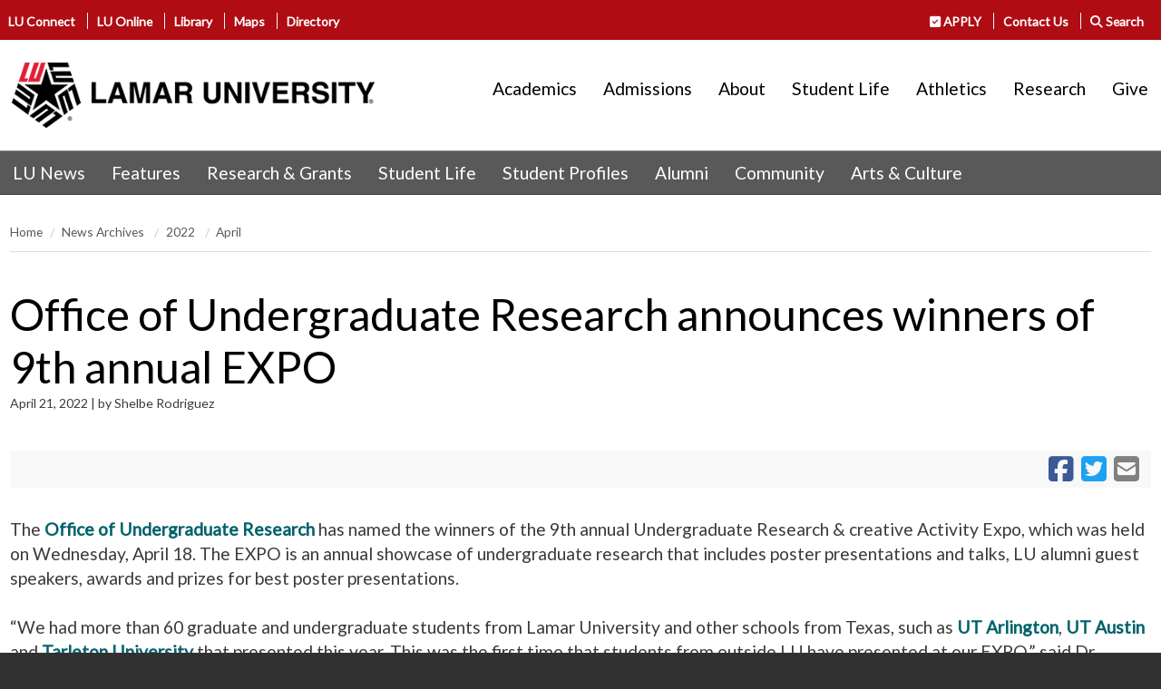

--- FILE ---
content_type: text/html; charset=UTF-8
request_url: https://www.lamar.edu/news-and-events/news/2022/04/office-of-undergraduate-research-announces-winners-of-9th-annual-expo.html
body_size: 32455
content:
<!DOCTYPE html>
<html xmlns="http://www.w3.org/1999/xhtml" class="no-js" dir="ltr" lang="en">
<head>
<meta charset="utf-8"/>
<meta content="ie=edge" http-equiv="x-ua-compatible"/>
<meta content="width=device-width, initial-scale=1.0" name="viewport"/>           <meta content="4cd0adc4ac1e00702e1fd2d774a16639" name="page-id"/>
<link href="https://www.lamar.edu/news-and-events/news/2022/04/office-of-undergraduate-research-announces-winners-of-9th-annual-expo.html" rel="canonical"/>





<title>Office of Undergraduate Research announces winners of 9th annual EXPO </title>

    <!--FAVICON-->
	<link href="https://www.lamar.edu/_files/images/favicon/favicon.ico" rel="shortcut icon"/>
	<link href="https://www.lamar.edu/_files/images/favicon/apple-touch-icon.png" rel="apple-touch-icon"/>
	<link href="https://www.lamar.edu/_files/images/favicon/apple-touch-icon-72x72.png" rel="apple-touch-icon" sizes="72x72"/>
	<link href="https://www.lamar.edu/_files/images/favicon/apple-touch-icon-114x114.png" rel="apple-touch-icon" sizes="114x114"/>
    <link href="https://www.lamar.edu/_files/css/foundation.min.css" rel="stylesheet"/>
<link href="https://www.lamar.edu/_files/css/app.css" rel="stylesheet"/>
<script src="https://www.lamar.edu/_files/scripts/foundation/jquery.min.js"></script>


<link href="https://www.lamar.edu/_files/css/lamar-sites.css" rel="stylesheet"/>

<script type="text/javascript">// <![CDATA[
  (function(i,s,o,g,r,a,m){i['GoogleAnalyticsObject']=r;i[r]=i[r]||function(){
  (i[r].q=i[r].q||[]).push(arguments)},i[r].l=1*new Date();a=s.createElement(o),
  m=s.getElementsByTagName(o)[0];a.async=1;a.src=g;m.parentNode.insertBefore(a,m)
  })(window,document,'script','//www.google-analytics.com/analytics.js','ga');

  ga('create', 'UA-5573457-1', 'lamar.edu');
  ga('require', 'displayfeatures');
  ga('send', 'pageview');
// ]]></script>
<!-- Google Tag Manager -->
<script>// <![CDATA[
(function(w,d,s,l,i){w[l]=w[l]||[];w[l].push({'gtm.start':
new Date().getTime(),event:'gtm.js'});var f=d.getElementsByTagName(s)[0],
j=d.createElement(s),dl=l!='dataLayer'?'&l='+l:'';j.async=true;j.src=
'https://www.googletagmanager.com/gtm.js?id='+i+dl;f.parentNode.insertBefore(j,f);
})(window,document,'script','dataLayer','GTM-K6VNPZ');
// ]]></script>
<!-- End Google Tag Manager -->









        
<meta content="771640983029137" property="fb:app_id"/> 
<meta content="website" property="og:type"/>
<meta content="https://www.lamar.edu/news-and-events/news/2022/04/office-of-undergraduate-research-announces-winners-of-9th-annual-expo.html" property="og:url"/>
<meta content="Office of Undergraduate Research announces winners of 9th annual EXPO " property="og:title"/>
<meta content="Office of Undergraduate Research announces winners of 9th annual EXPO " property="og:description"/>
<meta content="https://www.lamar.edu/news-and-events/_files/images/2022/our-expo-2022.jpg" property="og:image"/>
<meta content="Lamar.edu" property="og:site_name"/>
<meta content="summary_large_image" name="twitter:card"/>
<meta content="@lamar.edu" name="twitter:site"/>
<meta content="@Lamar" name="twitter:creator"/>
<meta content="Office of Undergraduate Research announces winners of 9th annual EXPO " name="twitter:title"/>
<meta content="Office of Undergraduate Research announces winners of 9th annual EXPO " name="twitter:description"/>
<meta content="https://www.lamar.edu/news-and-events/_files/images/2022/our-expo-2022.jpg" name="twitter:image"/>
<meta content="https://www.lamar.edu/news-and-events/news/2022/04/office-of-undergraduate-research-announces-winners-of-9th-annual-expo.html" name="twitter:url"/>

<script type="application/ld+json">
{
  "@context" : "http://schema.org",
  "@type" : "WebSite",
  "name" : "Lamar",
  "alternateName" : "Lamar University",
  "url" : "www.lamar.edu/news-and-events/index.html"
}
</script>

<script type="application/ld+json">
{
"@context": "http://schema.org",
"@type": "BreadcrumbList",
"itemListElement": [
    {
        "@type": "ListItem",
        "position": 1,
        "item": {
            
                            "@id": "www.lamar.edu/news-and-events/news",
                                    "name": "News"
        }
    }        
,    {
        "@type": "ListItem",
        "position": 2,
        "item": {
            
                            "@id": "www.lamar.edu/news-and-events/news/2022",
                                    "name": "2022"
        }
    }        
,    {
        "@type": "ListItem",
        "position": 3,
        "item": {
            
                            "@id": "www.lamar.edu/news-and-events/news/2022/04",
                                    "name": "04"
        }
    }        
,    {
        "@type": "ListItem",
        "position": 4,
        "item": {
            
                            "@id": "www.lamar.edu/news-and-events/news/2022/04/office-of-undergraduate-research-announces-winners-of-9th-annual-expo.html",
                                                "name": "Office-of-undergraduate-research-announces-winners-of-9th-annual-expo"
        }
    }        
]
}
</script>




</head>
<body>

<!-- Google Tag Manager (noscript) --><!-- End Google Tag Manager (noscript) --><noscript><iframe height="0" src="https://www.googletagmanager.com/ns.html?id=GTM-K6VNPZ" style="display:none;visibility:hidden" width="0"></iframe></noscript><a class="skip" href="#mainContent">Skip to content</a> 
<div class="pagewrapper">
<header aria-label="page header with logos, social media and search" role="banner"><style><!--
.topbarmobile {font-size:120%};
--></style>
<div class="rowcontainer-np  topbar red">
<div class="row" style="padding: 0.50rem;">
<div class="large-6 small-6 columns-np topbar-links show-for-large">
<ul>
<li><a href="https://luconnect.lamar.edu/index.html" target="_parent">LU Connect</a></li>
<li><a href="https://www.lamar.edu/lu-online/index.html" target="_parent">LU Online</a></li>
<li><a href="https://www.lamar.edu/library/index.html" target="_parent">Library</a></li>
<li><a href="https://www.lamar.edu/about-lu/campus-map/index.html" rel="noopener" target="_blank">Maps</a></li>
<li><a href="https://www.lamar.edu/directory">Directory</a></li>
</ul>
</div>
<div class="large-6  medium-12 small-12 topbar-links columns-np large-text-right">
<ul>
<li><a href="https://www.lamar.edu/admissions/how-to-apply/index.html"> <span aria-hidden="true" class="fas fa-check-square"></span> APPLY </a></li>
<li><a href="https://www.lamar.edu/forms/www/contact-us.html">Contact Us</a></li>
<li><a aria-label="click to show/hide search" href="#" id="showsearch" title="click to show/hide search"> <span class="fas fa-search"></span> Search </a></li>
<li class="show-for-small-only"><a aria-label="click to show/hide more links" href="#" id="showtopbar" title="click to show/hide more links"> <span aria-hidden="true" class="fas fa-bars"></span> More </a></li>
</ul>
</div>
<div class="top-bar show-for-small-only topbarmobile" style="display: none; padding: 0px;">
<div class="small-6 columns-np">
<ul class="vertical menu" style="margin: 5px;">
<li><a href="https://www.lamar.edu/lu-online/index.html" target="_parent">LU Online</a></li>
<li><a href="https://www.lamar.edu/library/index.html" target="_parent">Library</a></li>
<li><a href="https://luconnect.lamar.edu/index.html" target="_parent">LU Connect</a></li>
<li><a href="https://www.lamar.edu/about-lu/campus-map/v-1.1.0/index.html" rel="noopener" target="_blank">Maps</a></li>
<li><a href="https://www.lamar.edu/directory" rel="noopener" target="_blank">Directory</a></li>
<li><a href="https://www.lamar.edu/giving/index.html" target="_parent">Give</a></li>
</ul>
</div>
<div class="small-6 columns-np">
<ul class="vertical menu" style="margin: 5px;">
<li><a href="https://www.lamar.edu/about-lu/index.html" target="_parent">About</a></li>
<li><a href="https://www.lamar.edu/academics/index.php" target="_parent">Academics</a></li>
<li><a href="https://www.lamar.edu/admissions/index.html" target="_parent">Admissions</a></li>
<li><a href="https://www.lamar.edu/student-life/index.html" target="_parent">Student Life</a></li>
<li><a href="https://www.lamar.edu/about-lu/athletics/index.html" target="_parent">Athletics</a></li>
<li><a href="https://www.lamar.edu/research/index.html" target="_parent">Research</a></li>
</ul>
</div>
</div>
</div>
</div>
<div class="rowcontainer-np searchinput" style="display: none; background: #c0c0c0; padding: 0px 10px;">
<div class="row">
<div class="small-12">
<div class="gcse" id="search-box"><gcse:search></gcse:search></div>
</div>
</div>
</div> 

<div class="rowcontainer-np" style="background: #ffffff;border-bottom:1px solid #808080">
<div class="row" style="background: #ffffff;">
<div class="large-4 columns" style="background: #ffffff;"><a href="https://www.lamar.edu" target="_parent" title="Lamar University"><div id="main-logo" style="padding: 10px;">Lamar University</div></a></div>

<div class="large-8 columns main-menu large-text-right medium-text-center show-for-medium" style="padding: 30px 0px; ">

<ul class="menu" style="display:inline-block">

 
             <li><a href="https://www.lamar.edu/academics/index.php">Academics</a></li>
              
  



 
             <li><a href="https://www.lamar.edu/admissions/index.html">Admissions</a></li>
              
  



 
             <li><a href="https://www.lamar.edu/about-lu/index.html">About</a></li>
              
  



 
             <li><a href="https://www.lamar.edu/student-life/index.html">Student Life</a></li>
              
  



 
             <li><a href="https://www.lamar.edu/about-lu/athletics/index.html">Athletics</a></li>
              
  



 
             <li><a href="https://www.lamar.edu/research/index.html">Research</a></li>
              
  



 
             <li><a href="https://www.lamar.edu/giving/index.html">Give</a></li>
              
  


</ul></div>


</div></div>
 
<nav aria-label="main site menu" role="navigation">






    <div class="rowcontainer-np" style="background: #595959; border-bottom:1px solid #3d3d3d;">
<div class="row">
<div class="large-12">
<div class="title-bar" data-hide-for="medium" data-responsive-toggle="horiz-menu"><button class="menu-icon" data-toggle="horiz-menu" type="button"><span class="title-bar-text">Menu</span> </button>


</div>
<div class="top-bar" id="horiz-menu" style="padding:0px">
<div class="top-bar-left">
     <ul class="vertical medium-horizontal menu" data-responsive-menu="accordion medium-dropdown">
                                                    
                            <li>    
                                    
                
        <a href="../../../lu-news.html">LU News</a>
</li>
                                          
                            <li>    
                                    
                
        <a href="../../../lu-news-features.html">Features</a>
</li>
                                          
                            <li>    
                                    
                
        <a href="../../../lu-news-research.html">Research &amp; Grants</a>
</li>
                                          
                            <li>    
                                    
                
        <a href="../../../lu-news-student-life.html">Student Life</a>
</li>
                                          
                            <li>    
                                    
                
        <a href="../../../lu-student-profiles.html">Student Profiles</a>
</li>
                                          
                            <li>    
                                    
                
        <a href="../../../lu-alumni.html">Alumni</a>
</li>
                                          
                            <li>    
                                    
                
        <a href="../../../lu-news-community.html">Community</a>
</li>
                                          
                            <li>    
                                    
                
        <a href="../../../lu-news-arts.html">Arts &amp; Culture</a>
</li>
                          </ul>
 </div>
</div>
</div>
</div> </div>

 </nav>
     </header>
<div style="height:20px;"></div>
    
 
     <div class="row"><div class="large-12 columns">
 <nav aria-label="You are here:" role="navigation">
  <ul class="breadcrumbs">
    

     
     <li><a href="../../../index.html">Home</a></li>
        
   
    
        
            
        
                      <li><a class="" href="../../index.html">News Archives
</a></li>
                
            
        
                      <li><a class="" href="../index.html">2022
</a></li>
                
            
        
                      <li><a class="" href="index.html">April
</a></li>
                
      </ul>
</nav>
</div></div>

  <div class="row">
    <div class="large-12 columns">
    <h1>Office of Undergraduate Research announces winners of 9th annual EXPO </h1>
 <div class="post-date">
                 April 21, 2022 | by Shelbe Rodriguez</div>
  </div>
</div> 
 

   



        
 <div class="row"> 
 <div class="large-12 columns">
        <div id="share" style="margin-bottom:10px;"> 
<div class="smicons block">

 <a href="https://www.facebook.com/sharer/sharer.php?u=https://www.lamar.edu/news-and-events/news/2022/04/office-of-undergraduate-research-announces-winners-of-9th-annual-expo.html" aria-label="Share this page on Facebook"><i aria-hidden class="fab fa-facebook-square" title="Share this on Facebook"></i></a>    
 <a href="https://twitter.com/intent/tweet?url=https://www.lamar.edu/news-and-events/news/2022/04/office-of-undergraduate-research-announces-winners-of-9th-annual-expo.html&text=Office of Undergraduate Research announces winners of 9th annual EXPO &amp;via=LamarUniversity" aria-label="Share this page on Twitter"><i aria-hidden class="fab fa-twitter-square" title="Share this on Twitter"></i></a>     
 <a href="mailto:?&subject=Office of Undergraduate Research announces winners of 9th annual EXPO &body=I%20read%20this%20and%20wanted%20to%20share%3A%0D%0A%0D%0Ahttps://www.lamar.edu/news-and-events/news/2022/04/office-of-undergraduate-research-announces-winners-of-9th-annual-expo.html" aria-label="Share this page via email"><i aria-hidden class="fas fa-envelope-square" title="Share this via Email"></i></a>  
 </div></div> </div></div>

 
<div id="mainContent"></div>
<main>
 
    
        <div class="maincontainer ">
        
                      <div class="row">
                             
                                         
 
            
                
                        
                <div class="large-12 columns ">
                                     
                                                
                                  <p>The <a href="https://www.lamar.edu/undergraduate-research/index.html">Office of Undergraduate Research</a> has named the winners of the 9th annual Undergraduate Research &amp; creative Activity Expo, which was held on Wednesday, April 18. The EXPO is an annual showcase of undergraduate research that includes poster presentations and talks, LU alumni guest speakers, awards and prizes for best poster presentations.<br/><br/>&#8220;We had more than 60 graduate and undergraduate students from Lamar University and other schools from Texas, such as <a href="https://www.uta.edu">UT Arlington</a>, <a href="https://www.utexas.edu">UT Austin</a> and <a href="https://www.tarleton.edu/home/">Tarleton University</a> that presented this year. This was the first time that students from outside LU have presented at our EXPO,&#8221; said Dr. Christian Bahrim, director of the Office of Undergraduate Research. &#8220;In addition to 15 talks offered by OUR grant winners, the EXPO 2022 showcased research from of aerospace engineering, audiology, biology, chemistry, communication and media, history, construction management, industrial and environmental engineering, mechanical engineering, nursing, physics and political science presented in 24 posters and 33 talks. We warmly welcomed our guest speakers: Dr. Wei Chen from UT Arlington, Dr. William Miller from <a href="https://www.bakeru.edu">Baker University</a>, Dr. Paul Rizk from <a href="https://www.ufl.edu">University of Florida</a> and Dr. Lauren Richardson from <a href="https://www.utmbhealth.com">UTMB &#8211; Galveston</a>.&#160;All the plenary talks were fantastic!&#8221;<br/><br/>With more than 300 attendees during the 10-hour long conference, the 16 winners of various awards were selected by 23 judges and will be recognized at the Office of Undergraduate Research EXPO Awards Ceremony on May 3<sup> </sup>in Landes Auditorium of the Galloway Business Building.</p>
<p>&#160;</p>
<p><strong>Best Presentation for OUR Research:</strong><br/><br/><img alt="Angel Flowers" class="" height="114" src="../../../_files/images/2022/angel-flowers---headshot.jpg" style="float: left;" width="122"/>First place: Angel Flowers, biology major<br/>&#8220;The O.U.R. grant has provided me with an amazing opportunity to learn research techniques and practical applications of laboratory methods. The skills that I developed by doing this research as an undergraduate will only serve to prepare me for future endeavors. I plan to build upon the foundation of assets that my research has provided in order to become a better scientist and to build a career from scientific research.&#8221;<br/><br/></p>
<p>Second place: Kalen Baker, mechanical engineering and mathematics major</p>
<p><img alt="Kalen Baker" class="" height="119" src="../../../_files/images/2022/02/kalen-baker" style="float: left;" width="124"/>&#8220;The Office of Undergraduate Research has greatly assisted me in advancing my research, much faster than I ever could have by myself and honed skills that can only be used through practice and critical thinking. More importantly working and presenting with my peers has enriched my education more than my class work ever could. And allowed me to consider new ideas and that I would not have encountered otherwise. The opportunity afforded me was made even more rewarding by being allowed to share what we&#8217;ve accomplished with the public.&#8221;<br/><br/></p>
<p>Third place: Damaris Thrash, exercise science major</p>
<p><em><img alt="demaris-thrash" height="121" src="../../../_files/images/2022/damaris-thrash---headshot.jpg" style="float: left;" width="122"/>"</em><em>Ever since I was a child, music and exercise have been two things I hold close to my heart.<span>&#160; </span>When my mentor told me she was considering conducting an experiment analyzing music&#8217;s physiological impacts on exercise, it seemed like an opportunity to study my interests.<span>&#160; </span>It is an experience that has not disappointed me &#8211; I&#8217;ve observed different aspects of exercise, to which all previous exposure was taught inside a classroom and have become confident in skills such as taking blood pressure or using a metabolic cart.<span>&#160; </span>My involvement in this study has also made my love for research grow tremendously."</em>&#160;</p>
<hr/>
<p>&#160;</p>
<p><strong>Best Talks for Non-OUR Research:</strong></p>
<p>First place: Hallie Svir, communication studies major</p>
<p><img alt="hallie-svir-our-expo" height="137" src="../../../_files/images/2022/spring-expo-2022_hallie-svir2.jpg" style="float: left;" width="138"/>&#8220;I first encountered Hallie in the Communication Capstone course. I was impressed with the passion and dedication she exhibited toward her project and, upon seeing the work she presented after 8-weeks, I asked if she would like to perform a full research study. I am in awe of how deeply dedicated she is to her research interests and how much she has accomplished in such a short time. Hallie is self-driven, highly motivated, and open to feedback. She is a joy to work with and I cannot wait to see what she accomplishes in her future research. -Dr. Sheila Springer.&#8221; - Dr. Sheila Springer, instructor of communications and faculty research mentor</p>
<p>Runner Up: Madeline Doughty,&#160;speech and hearing sciences major</p>
<p><img alt="madeline-doughty" class="" height="137" src="../../../_files/images/2022/madeline-doughty.jpg" style="float: left;" width="136"/>&#8220;Ms. Doughty&#160;demonstrated great perseverance, initiative,&#160;and motivation to learn about the research process and was confident to present during the EXPO 2022 about her project related to the awareness of noise-induced hearing loss among college band students.&#160;I am very pleased to act as Ms. Doughty&#8217;s mentor and I am sure she will shine, and present soon very interesting aspects related to this project.&#8221; - Dr. Lilian Felipe, assistant professor of speech and hearing and faculty research mentor</p>
<p><br/><br/>In-progress category:<br/><br/>First place: Rachel Hellums, communication studies major</p>
<p>&#8220;When I read Rachel's original paper in my class, I thought "what an interesting research topic," so I included a note telling her I would love to help her submit it for the Expo. Much to my delight, she took me up on the offer. It quickly became evident this is a passion project for her, and I am excited to say she is planning to continue to develop it further. I look forward to seeing her final product!&#8221; - Dr. Nicki Michalski, associate professor of communication and faculty research mentor</p>
<p>Second place: Lindsey Chirafis&#160; political science major</p>
<p><img alt="Lindsey Chirafis" class="" height="136" src="../../../_files/images/2022/lindsey-chirafis---headshot.jpg" style="float: left;" width="136"/>&#8220;It has been my honor to serve as undergraduate research mentor to Lindsey Chirafis for both the research she presented on gender disparities in criminal sentencing at the Fall 2021 HASBSEB Conference and her research on the Supreme Court's rulings on passive and active assisted suicide at the Spring 2022 Research Expo in which she earned second place Best Presentation. I look very forward to watching Lindsey continue her research and participate in future conferences sponsored by Lamar and professional organizations in our discipline. Students like Lindsey reinforce my decision to become an active research mentor to Lamar's amazing undergraduate scholars.&#8221; - Dr. Terri Davis, LU political science professor and faculty research mentor&#160;</p>
<p><u>Third place:</u>&#160;&#160;Shelby Graham, English major&#160;</p>
<p><img alt="Shelby Graham" class="" height="136" src="../../../_files/images/2022/shelby-graham---headshot.jpg" style="float: left;" width="132"/>&#8220;The research I mentored with Shelby Graham demonstrates the importance of interdisciplinary research and collaboration between faculty and students. Shelby, an English major, held an interest in constitutional law and took my advanced course on the topic in Spring 2022. We sought to combine our respective disciplines, interests, and knowledge to produce her work on constitutionalism and censorship of literature in the U. S. I am extremely proud of her intellectual curiosity, interdisciplinary pursuit of knowledge, and third place award for Best Presentation at the Spring 2022 Expo.&#8221; - Dr. Terri Davis, LU political science professor and faculty research mentor&#160;</p>
<p><em>Advanced: &#160;&#160;</em></p>
<p>Winner:&#160;&#160;Taryn Gibbs, physics and chemistry major</p>
<p><img alt="Taryn Gibbs" class="" height="117" src="../../../_files/images/2022/taryn-gibbs.jpg" style="float: left;" width="115"/>&#8220;Taryn is a very independent undergraduate student, and she&#160;has been working on a medicinal chemistry project related to flavonoid compounds.&#160; These are&#160;natural compounds in fruits and vegetables that have anti-cancer, anti-atherosclerosis and&#160;neuroprotective activities.&#160; I believe she made a very nice contribution to EXPO with her&#160;presentation.&#8221; - Dr. William Whaley, faculty research mentor&#160;<br/><br/></p>
<p>&#160;</p>
<hr/>
<p>&#160;</p>
<p><strong>Best Posters</strong><strong>&#160;</strong></p>
<p><em>Early phase category: &#160;</em></p>
<p><u>Winner:</u>&#160;&#160;Brandyn Wagstaff, construction management major</p>
<p><img alt="Brandyn Wagstaff" class="" height="129" src="../../../_files/images/2022/brandyn-wagstaff---headshot-copy.jpg" style="float: left;" width="126"/>&#8220;Although Brandyn has been so busy with his coursework and his construction management job, he was able to successfully lead and complete this early-concept student research work in three months. He is a great example of our hardworking students who will soon become the leaders in our construction management industry. I am so proud of Brandyn and our construction management students.&#8221; - Dr. Zhe Luo, assistant professor of construction management and faculty research mentor</p>
<p><br/>In-progress category:&#160; &#160;&#160;</p>
<p>First place:&#160;&#160;Jesus Esquivel, chemistry major</p>
<p><strong><span><img alt="Jesse Esquivel" class="" height="138" src="../../../_files/images/2022/jesus-esquivel---headshot.png" style="float: left;" width="138"/>&#8220;</span></strong>Jesus is one of our senior Forensic Chemistry very interested in&#160;a career in the Forensic sciences. He approached me in Spring 2021 with an interest in starting a&#160;research project in Summer. We designed a project that would help him understand and develop skills&#160;using instrumentation very common in the analysis of chemicals. He enthusiastically jumped into the&#160;project and made great strides towards developing a methodology using available instruments. He is&#160;so diligent and eager to learn that he continues the project until now. I am extremely pleased that&#160;through this award, we can recognize his efforts and personal development. Well-deserved.&#8221; - Dr. Paul Bernazzani, professor of chemistry and faculty research mentor</p>
<p><u>Second place:</u>&#160;Joshua Smith, biology and chemistry major</p>
<p><img alt="Joshua Smith" class="" height="128" src="../../../_files/images/2022/joshua-smith---headshot.jpg" style="float: left;" width="114"/>&#8220;<span>Working on my research here at Lamar University with Dr.&#160;Twagirayezu has &#160;</span><span>been a great honor. The fascinating science I have been able to study and come to understand follows </span><span>second only to the amazing connections I have been fortunate enough to make within the scientific </span><span>community through being involved in this project. The 2022 Expo, hosted by Dr. Bahrim, is the perfect </span><span>example of an environment that encourages the formation of these outstanding connections, and it </span><span>was a wonderful privilege of mine to be involved.&#8221;<br/><br/></span></p>
<p><u>Third place:</u>&#160;&#160;Daniel Nicks, chemical engineering major</p>
<p><strong><img alt="Daniel Nicks" class="" height="119" src="../../../_files/images/2022/daniel-nicks---headshot.jpg" style="float: left;" width="119"/>&#8220;</strong>I am honored to have been a part of the Undergraduate Research Expo and have my efforts recognized by the judges. I am extremely grateful to my two mentors, Dr. Doranga and Dr. Zhou, who have guided me to this success. I am also thankful for my fantastic team members who helped shape this project into what it is now. This opportunity will open doors for me in the future and has helped me direct where I want to take my career.&#8221;</p>
<p>&#160;</p>
<p>Advanced: &#160;&#160;</p>
<p><u>Winner:</u>&#160;&#160;Bethany Edwards, nursing major</p>
<p><strong><img alt="Bethany Edwards" class="" height="127" src="../../../_files/images/2022/bethany-edwards---headshot.jpg" style="float: left;" width="129"/>&#8220;</strong>It has been an honor to present my research about the effects of COVID-19 on nurses in Texas. I am very grateful for the opportunity to spread awareness about the current reality of the nursing profession. This research has led me to think more about the importance of patient and self-advocacy, self-care, and personal reflection in the healthcare field. I have learned so much that I will carry into my practice as a future Registered Nurse. Thank you to Lori Wenner for mentoring me throughout my research and to the Office of Undergraduate Research for organizing such an amazing event.&#8221;<br/>&#160;</p>
<p>&#160;<u>Runner-up:</u>&#160;&#160;Taryn Gibbs, physics and chemistry major</p>
<p><img alt="Taryn Gibbs" class="" height="123" src="../../../_files/images/2022/taryn-gibbs.jpg" style="float: left;" width="120"/>&#8220;Taryn is a very independent undergraduate student, and she&#160;has been working on a medicinal chemistry project related to flavonoid compounds.&#160; These are&#160;natural compounds in fruits and vegetables that have anti-cancer, anti-atherosclerosis and&#160;neuroprotective activities.&#160; I believe she made a very nice contribution to EXPO with her&#160;presentation.&#8221; - Dr. William Whaley, faculty research mentor</p>
                                     </div>
                                              
        </div></div>
  

        
   
     
            
    
     
</main>
</div>
<footer arial-label="page footer" role="contentinfo"><div class="footer" id="footer">
<div class="rowcontainer">
<div class="row lighttxt ">
<div class="large-6 small-12 columns " style="border-right: 1px solid #808080;">
<div style="text-align: center;">
<div id="tag"></div>
</div>
</div>
<div class="large-6 small-12 columns">
<div class="lgo-add" style="padding-top: 12px; font-size: 80%; text-align: center;"><a href="https://www.lamar.edu"> <img alt="Lamar University Logo" height="36" src="https://www.lamar.edu/kvlu/_files/images/logos/lu-logo-white.png" style="margin-bottom: 10px;" width="200"/> </a><br/>4400 MLK Blvd. <br/> P.O. Box 10009 <br/> Beaumont, Texas 77710 <br/> 409-880-7011</div>
</div>
<div class="large-12 columns">
<div class="social white" style="text-align: center;"><a aria-hidden="" aria-label="Lamar University on Twitter" class="fab fa-twitter" href="http://www.twitter.com/LamarUniversity" title="LU on Twitter"> </a> <a aria-hidden="" aria-label="Lamar University on Facebook" class="fab fa-facebook-square" href="http://www.facebook.com/LamarUniversity" title="LU on Facebook"> </a> <a aria-hidden="" aria-label="Lamar University on Instagram" class="fab fa-instagram" href="https://instagram.com/lamaruniversity" title="LU on Instagram"> </a> <a aria-hidden="" aria-label="Lamar University on LinkedIn" class="fab fa-linkedin" href="https://www.linkedin.com/edu/school?id=19465" title="LU on LinkedIn"> </a> <a aria-hidden="" aria-label="Lamar University on You Tube" class="fab fa-youtube" href="http://www.youtube.com/lamaruniversity" title="LU on YouTube"> </a></div>
<div class="tsus"><br/> <a href="http://www.tsus.edu/" rel="noopener noreferrer" target="_blank"> <img alt="Texas State University System Logo" src="https://www.lamar.edu/_files/images/home/images-for-css/TSUS_Member_logo.png" title="Member The Texas State University System"/> </a></div>
<div class="copyright">All Rights Reserved. | Questions or Comments? <a href="mailto:">Department Contact</a></div>
</div>
</div>
</div>
</div></footer>
 
<script crossorigin="anonymous" src="https://kit.fontawesome.com/fc5541f06e.js"></script>
<script src="https://www.lamar.edu/_files/scripts/foundation/what-input.min.js"></script>
<script src="https://www.lamar.edu/_files/scripts/foundation/foundation.min.js"></script>
<script src="https://www.lamar.edu/_files/scripts/app.js"></script>



<script>// <![CDATA[
$(document).ready(function() {
        $('#showsearch').click(function() {
                $('.searchinput').slideToggle("20000", function(){ $("#gsc-i-id1").focus()});
        });
        
       $('#showtopbar').click(function() {
                $('.topbarmobile').slideToggle();
        }); 
    });

// ]]></script>



<script>
  (function() {
    var cx = '018212738280723547107:2oit0tlxds4';
    var gcse = document.createElement('script');
    gcse.type = 'text/javascript';
    gcse.async = true;
    gcse.src = 'https://cse.google.com/cse.js?cx=' + cx;
    var s = document.getElementsByTagName('script')[0];
    s.parentNode.insertBefore(gcse, s);
  })();
</script>

</body>
</html>

--- FILE ---
content_type: text/css
request_url: https://tags.srv.stackadapt.com/sa.css
body_size: -11
content:
:root {
    --sa-uid: '0-b172691e-dcb5-530b-5087-c50dbabf0a94';
}